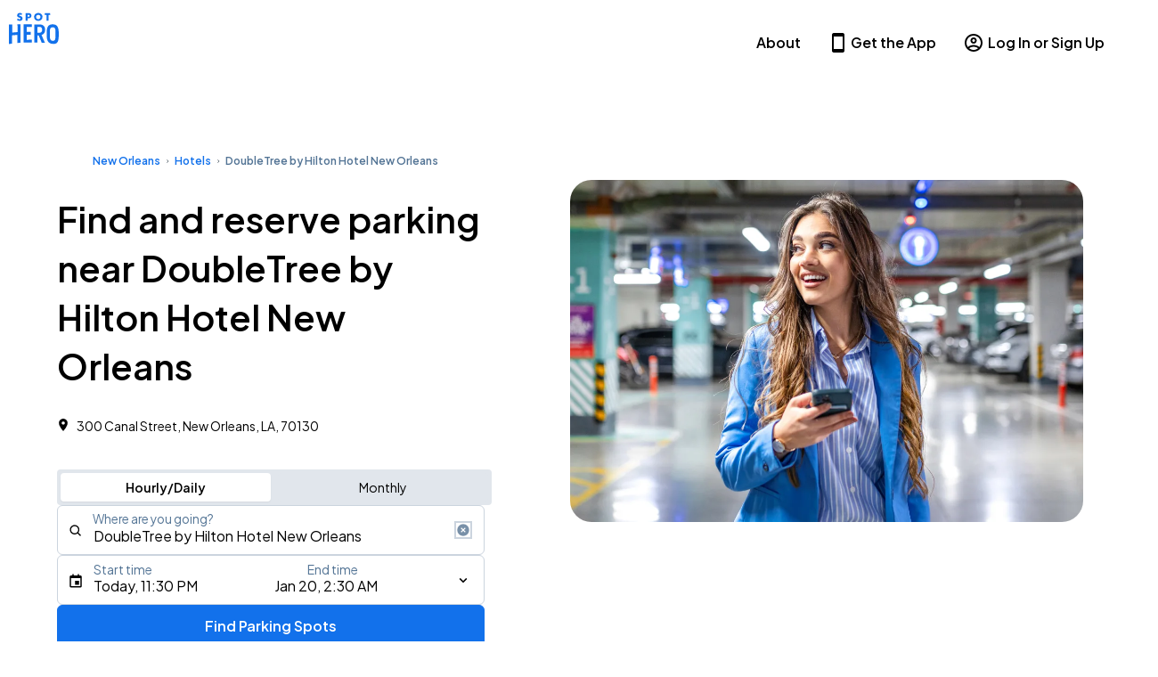

--- FILE ---
content_type: text/javascript; charset=utf-8
request_url: https://app.link/_r?sdk=web2.85.0&branch_key=key_live_njlsQY4aYLvrQoBUwHRxrgobsqdAKIKM&callback=branch_callback__0
body_size: 73
content:
/**/ typeof branch_callback__0 === 'function' && branch_callback__0("1542037106541174014");